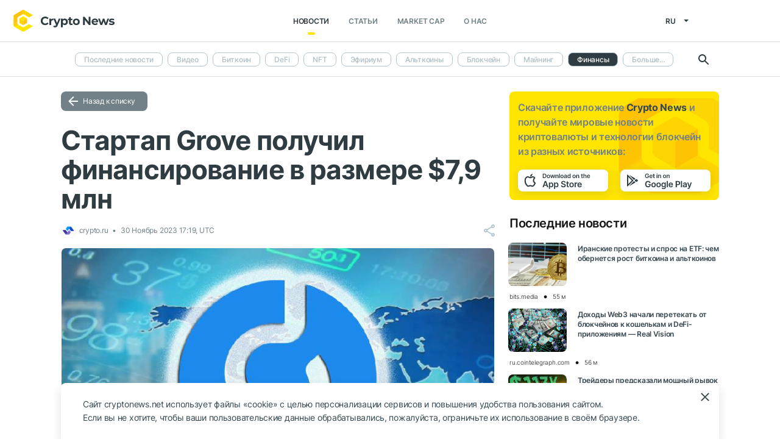

--- FILE ---
content_type: text/html; charset=UTF-8
request_url: https://cryptonews.net/ru/news/finance/27931631/
body_size: 8762
content:
<!DOCTYPE html>
<html lang="ru">
<head>
        <meta charset="UTF-8"><meta name="theme-color" content="#37474f"><meta name="viewport" content="width=device-width, maximum-scale=1.0"><meta http-equiv="X-UA-Compatible" content="ie=edge"><link rel="apple-touch-icon" sizes="180x180" href="/site-icons/apple-touch-icon.png"><link rel="manifest" href="/manifest.json"><meta name="robots" content="index, follow"/><meta name="description" content="Учредители поставщика децентрализованной физической инфраструктуры (DePIN) Grove успешно завершили раунд финансирования. Стартап, который ранее назывался Pocket Network Inc. привлек"/><title>Стартап Grove получил финансирование в размере $7,9 млн</title><style>body.bg-1 {
            background-position: calc(50% + 285px) -1px;
        }</style><link href="/favicon.ico" rel="shortcut icon" type="image/x-icon"/><link rel="stylesheet" href="/css/min.css?t=1768212925"><script>window.dataLayer = window.dataLayer || [];</script>
<meta name="google-adsense-account" content="ca-pub-8412527436912971">
<!-- Google Tag Manager -->
<script>(function (w, d, s, l, i) {
        w[l] = w[l] || [];
        w[l].push({'gtm.start': new Date().getTime(), event: 'gtm.js'});
        var f = d.getElementsByTagName(s)[0],
            j = d.createElement(s), dl = l != 'dataLayer' ? '&l=' + l : '';
        j.async = true;
        j.src = 'https://www.googletagmanager.com/gtm.js?id=' + i + dl;
        f.parentNode.insertBefore(j, f);
    })(window, document, 'script', 'dataLayer', 'GTM-W7KJBRM');</script>
<!-- End Google Tag Manager -->        <link rel="stylesheet" href="/css/select2.min.css">
            <meta property="og:image" content="https://cnews24.ru/uploads/82d/82d1e820f92c38abfd6eb3297c4771fc8f1f797c.jpg"/><meta property="og:title" content="Стартап Grove получил финансирование в размере $7,9 млн"/><meta property="og:type" content="news"/><meta property="article:published_time" content="2023-11-30T17:19:00+00:00"/>    </head>
<body ng-app="crypto" ng-controller="main"
            ng-class="{'open-header':dropdown_header}"
      data-output_location="news"      class="">
<!-- Google Tag Manager (noscript) -->
<noscript>
    <iframe src="https://www.googletagmanager.com/ns.html?id=GTM-W7KJBRM" height="0" width="0"
            style="display:none;visibility:hidden"></iframe>
</noscript>
<!-- End Google Tag Manager (noscript) -->
<header class="">
    <div class="flex between-xs middle-xs">

                    <div class="search-loop"></div>

<form name="article-search" action="/ru/"
      id="bnt-article-search-form" class="">
    <div class="wrap-fields">
        <span class="close-search-form"></span>
                                <label>
            <input type="text"
                   name="q"
                   placeholder="Поиск"
                   value="">
        </label>
        <label class="label-style">
            <select name="rubricId" data-width="100%" data-minimum-results-for-search="Infinity">
                                                            <option                                 value="-1">Последние новости
                        </option>
                                                                                <option                                 value="-2">Видео
                        </option>
                                                                                <option                                 value="1">Биткоин
                        </option>
                                                                                <option                                 value="14">DeFi
                        </option>
                                                                                <option                                 value="15">NFT
                        </option>
                                                                                <option                                 value="2">Эфириум
                        </option>
                                                                                <option                                 value="3">Альткоины
                        </option>
                                                                                <option                                 value="4">Блокчейн
                        </option>
                                                                                <option                                 value="6">Майнинг
                        </option>
                                                                                <option                                 value="7">Финансы
                        </option>
                                                                                <option                                 value="18">Metaverse
                        </option>
                                                                                <option                                 value="8">Регулирование
                        </option>
                                                                                <option                                 value="9">Безопасность
                        </option>
                                                                                <option                                 value="10">Аналитика
                        </option>
                                                                                <option                                 value="11">Рынок
                        </option>
                                                                                <option                                 value="12">Прочее
                        </option>
                                                                                <option                                 value="16">GameFi
                        </option>
                                                                                <option                                 value="5">ICO
                        </option>
                                                </select>
        </label>
        <button type="submit"></button>
    </div>
</form>    
        <div class="dropdown-header dropdown-icon" ng-click="dropdownHeader()"
     ng-class="{active:dropdown_header}">
</div>

<div class="header-logo">
        <a href="/ru/">
                                    <img src="/i/cnews-logo-new.svg" alt="logo" class="full">
                        </a>
</div>

<div class="header-menu">
    <div class="between-xs middle-xs menu-wrapper">
        <nav class="flex center-xs">
                            <li class="item">
    <a href="/ru/"
       class="active"
    >Новости</a>
</li>
<li class="item">
    <a href="/ru/editorial/all-posts/"
       class=""
    >Статьи</a>
</li>
<li class="item market-cap-item">
    <a href="/ru/market-cap/"
       class="">Market Cap</a>
</li>
<li class="item">
    <a href="/ru/about/"
       class="">
        О нас
    </a>
</li>                    </nav>
    </div>
</div>

<div class="flex middle-xs language_select">
    <span class="current"
          ng-click="language_menu=(!language_menu)"
          ng-class="{'active':language_menu}">
        ru
    </span>

    <ul class="animate-all" ng-class="{'active':language_menu}">
                                                        <li class="">
                        <a href="/news/finance/">en</a>
                    </li>
                                                                                            <li class="">
                        <a href="/de/news/finance/">de</a>
                    </li>
                                                                <li class="">
                        <a href="/es/news/finance/">es</a>
                    </li>
                                                                <li class="">
                        <a href="/ar/news/finance/">ar</a>
                    </li>
                                        </ul>
</div>
    </div>
</header>

                        <div class="header-submenu">
        <div class="container flex start-xs middle-xs ">

            <div class="dropdown-top-menu" ng-click="headerDownChange()"></div>

            
                            <ul>
                                                                                                                                                                            <li><a href="/ru/">Последние новости</a></li>
                                                                                                                                                <li><a href="/ru/news/video/">Видео</a></li>
                                                                                                                                                <li><a href="/ru/news/bitcoin/">Биткоин</a></li>
                                                                                                                                                <li><a href="/ru/news/defi/">DeFi</a></li>
                                                                                                                                                <li><a href="/ru/news/nft/">NFT</a></li>
                                                                                                                                                <li><a href="/ru/news/ethereum/">Эфириум</a></li>
                                                                                                                                                <li><a href="/ru/news/altcoins/">Альткоины</a></li>
                                                                                                                                                <li><a href="/ru/news/blockchain/">Блокчейн</a></li>
                                                                                                                                                <li><a href="/ru/news/mining/">Майнинг</a></li>
                                                                                                                                                                            <li class="active"><span>Финансы</span></li>
                                                                                                                                                <li><a href="/ru/news/metaverse/">Metaverse</a></li>
                                                                                                                                                <li><a href="/ru/news/legal/">Регулирование</a></li>
                                                                                                                                                <li><a href="/ru/news/security/">Безопасность</a></li>
                                                                                                                                                <li><a href="/ru/news/analytics/">Аналитика</a></li>
                                                                                                                                                <li><a href="/ru/news/market/">Рынок</a></li>
                                                                                                                                                <li><a href="/ru/news/other/">Прочее</a></li>
                                                                                                                                                <li><a href="/ru/news/gamefi/">GameFi</a></li>
                                                                                                                                                <li><a href="/ru/news/ico/">ICO</a></li>
                                            
                    <li class="more">
                        <span>Больше...</span>
                        <ul class="more-cryptonews-menu">
                                                                                                                                                                                                                                    <li><a href="/ru/news/">Последние новости</a></li>
                                                                                                                                                                                                <li><a href="/ru/news/video/">Видео</a></li>
                                                                                                                                                                                                <li><a href="/ru/news/bitcoin/">Биткоин</a></li>
                                                                                                                                                                                                <li><a href="/ru/news/defi/">DeFi</a></li>
                                                                                                                                                                                                <li><a href="/ru/news/nft/">NFT</a></li>
                                                                                                                                                                                                <li><a href="/ru/news/ethereum/">Эфириум</a></li>
                                                                                                                                                                                                <li><a href="/ru/news/altcoins/">Альткоины</a></li>
                                                                                                                                                                                                <li><a href="/ru/news/blockchain/">Блокчейн</a></li>
                                                                                                                                                                                                <li><a href="/ru/news/mining/">Майнинг</a></li>
                                                                                                                                                                                                                                    <li class="active"><span>Финансы</span></li>
                                                                                                                                                                                                <li><a href="/ru/news/metaverse/">Metaverse</a></li>
                                                                                                                                                                                                <li><a href="/ru/news/legal/">Регулирование</a></li>
                                                                                                                                                                                                <li><a href="/ru/news/security/">Безопасность</a></li>
                                                                                                                                                                                                <li><a href="/ru/news/analytics/">Аналитика</a></li>
                                                                                                                                                                                                <li><a href="/ru/news/market/">Рынок</a></li>
                                                                                                                                                                                                <li><a href="/ru/news/other/">Прочее</a></li>
                                                                                                                                                                                                <li><a href="/ru/news/gamefi/">GameFi</a></li>
                                                                                                                                                                                                <li><a href="/ru/news/ico/">ICO</a></li>
                                                                                    </ul>
                    </li>
                </ul>
            
            <div class="search-loop"></div>

<form name="article-search" action="/ru/"
      id="bnt-article-search-form" class="">
    <div class="wrap-fields">
        <span class="close-search-form"></span>
                                <label>
            <input type="text"
                   name="q"
                   placeholder="Поиск"
                   value="">
        </label>
        <label class="label-style">
            <select name="rubricId" data-width="100%" data-minimum-results-for-search="Infinity">
                                                            <option                                 value="-1">Последние новости
                        </option>
                                                                                <option                                 value="-2">Видео
                        </option>
                                                                                <option                                 value="1">Биткоин
                        </option>
                                                                                <option                                 value="14">DeFi
                        </option>
                                                                                <option                                 value="15">NFT
                        </option>
                                                                                <option                                 value="2">Эфириум
                        </option>
                                                                                <option                                 value="3">Альткоины
                        </option>
                                                                                <option                                 value="4">Блокчейн
                        </option>
                                                                                <option                                 value="6">Майнинг
                        </option>
                                                                                <option                                 value="7">Финансы
                        </option>
                                                                                <option                                 value="18">Metaverse
                        </option>
                                                                                <option                                 value="8">Регулирование
                        </option>
                                                                                <option                                 value="9">Безопасность
                        </option>
                                                                                <option                                 value="10">Аналитика
                        </option>
                                                                                <option                                 value="11">Рынок
                        </option>
                                                                                <option                                 value="12">Прочее
                        </option>
                                                                                <option                                 value="16">GameFi
                        </option>
                                                                                <option                                 value="5">ICO
                        </option>
                                                </select>
        </label>
        <button type="submit"></button>
    </div>
</form>        </div>
    </div>

    
<main  >
    <div class="container">

        <noindex>
            <div ng-include="templateAppByOs" ng-if="templateAppByOs"></div>
        </noindex>

                    <noindex>
                <div class="vert top"></div>
            </noindex>
        
        
        <div class="content row">

            
            <section
                    class="col-xs-12 col-sm-9                                            ">
                
    
    <a href="/ru/news/finance/" class="btn grey back-to-list">Назад к списку</a>
    <br>

        
    <div class="news-item detail content_text"
         data-article-id="27931631"
         data-id="/ru/news/finance/27931631/"
         data-image="https://cnews24.ru/uploads/82d/82d1e820f92c38abfd6eb3297c4771fc8f1f797c.jpg"
         data-title="Стартап Grove получил финансирование в размере $7,9 млн">

        <h1 class="article_title">Стартап Grove получил финансирование в размере $7,9 млн</h1>

        <div class="info middle-xs between-xs detail">
            <div class="flex left">
                                                    <span class="source">
                                            <img src="https://cnews24.ru/uploads/logo-resources/2/2796.png" alt="source-logo">&nbsp;
                                            crypto.ru
                                        </span>
                                <span class="datetime flex middle-xs">
                                                                30 Ноябрь 2023 17:19, UTC
                                    </span>
                            </div>
            <div class="flex end-xs right middle-xs">
                
                <div class="share-links flex middle-xs">
                    <span class="share-icon hover"></span>
                </div>
            </div>
        </div>

                    <img src="https://cnews24.ru/uploads/82d/82d1e820f92c38abfd6eb3297c4771fc8f1f797c.jpg" alt="image" class="article-detail-image" style="margin-bottom: 16px;width:100%">
        
        
                    <div class="content"><div class="cn-content">
<!-- content --><p>Учредители поставщика децентрализованной физической инфраструктуры (DePIN) Grove успешно завершили раунд финансирования. Стартап, который ранее назывался Pocket Network Inc. привлек $7,9 млн от Avon Ventures, Placeholder Capital и Druid Ventures. Все они являются дочерними компаниями инвестиционного гигант Fidelity.</p>
<adv data-paragraph="1"></adv><p>Согласно заявлению разработчиков, они очень рады успешному завершению инвестиционного раунда. В своем письме, направленном CoinDesk, специалисты отметили: руководители Grove планируют использовать финансирование для формирования новых партнерских отношений. Будущие соглашения будут призваны продвигать технологию DePIN в массы.</p>
<adv data-paragraph="2"></adv><p>Представители организации заявили, что объявят о новых партнерских связях в ближайшие месяцы. Заявлено, что речь может идти о известных компаниях в различных секторах бизнеса. DePIN подразумевает использование технологии блокчейна и стимулов в виде токенов для создания сетей физической инфраструктуры. Это необходимо для того, чтобы другим криптопроектам не приходилось нести дополнительные расходы на покупку и эксплуатацию собственного оборудования.</p>
<blockquote>
<p>Аналитики подчеркнули, что в этом смысле продукт Grove можно рассматривать как децентрализованную версию Amazon Web Services (AWS) или Google Cloud. В последнее время облачные сервисы пользуются огромной популярностью среди мировых крупных компаний.</p>
</blockquote>
<p>Grove предоставляет инфраструктуру Web3 для создания продуктов и услуг в собственной сети Pocket Network. На данный момент она успешно поддерживает более 40 различных цепочек. Нативный токен POKT имеет рыночную капитализацию около $139,5 млн. Его стоимость равнялась $0,09 на момент написания данной новости. Этот показатель вырос на 12,6% за прошедшие 24 часа.</p>
<!-- end-content -->
</div></div>
                            <div class="article-source-link">
                                            <a href="https://crypto.ru/rukovodstvo-grove-poluchilo-finansirovanie/?utm_source=CryptoNews&amp;utm_medium=app" class="source-host" target="_blank">crypto.ru</a>
                                    </div>
                        </div>

    
            <noindex>
            <div class="vert bottom"></div>
        </noindex>
    
            <div class="m-b-64"></div>
    
    <div id="article-modal-message">
    <div class="article">
        <div class="close animate-all"></div>
        <div class="title"></div>
        <div class="message"></div>
    </div>
</div>


    
    <ul class="share-block" style="display: none">
    <li class="vk">
        <a href="" rel="nofollow noopener" target="_blank" title="">
            <i class="fab fa-vk"></i>
        </a>
    </li>
    <li class="fb">
        <a href="" rel="nofollow noopener" target="_blank" title="">
            <i class="fab fa-facebook"></i>
        </a>
    </li>
    <li class="tw">
        <a href="" rel="nofollow noopener" target="_blank" title="">
            <i class="fab fa-twitter"></i>
        </a>
    </li>
    <li class="vb">
        <a href="" rel="nofollow noopener" target="_blank" title="">
            <i class="fas fa-phone"></i>
        </a>
    </li>
    <li class="wa">
        <a href="" rel="nofollow noopener" target="_blank" title="">
            <i class="fab fa-whatsapp"></i>
        </a>
    </li>
    <li class="tg">
        <a href="" rel="nofollow noopener" target="_blank" title="">
            <i class="fas fa-paper-plane"></i>
        </a>
    </li>
</ul>

            </section>

                        <aside class="col-xs col-sm right-side">
            <div class="download_the_app">
    Скачайте приложение <b>Crypto News</b> и получайте мировые новости криптовалюты и&nbsp;технологии блокчейн из&nbsp;разных источников:
    <div class="apps flex center-xs">
        <a rel="nofollow" target="_blank" href="https://app.appsflyer.com/id1267753692?pid=website&c=cryptonews.net">
                            <img src="/i/app/side_app_store.svg" alt="">
                    </a>
        <a rel="nofollow" target="_blank" href="https://app.appsflyer.com/com.cryptonews?pid=website&c=cryptonews.net">
                            <img src="/i/app/side_google_play.svg" alt="">
                    </a>
    </div>
</div>                            <div class="latest_mews_title">Последние новости</div>

        <div class="latest_articles">
                                                                    <div class="row news-item start-xs">
                    <a href="/ru/news/analytics/32289576/"
                       class="image-wrap col-xs-12 col-sm-3">
                                                                                                    <span class="image lazy" data-src="https://cnews24.ru/uploads/6cb/6cbfcff7f5c87edf79f636b9e548fb9a35a32433.webp">
                                                    </span>
                    </a>

                    <div class="desc col-xs">
                        <a href="/ru/news/analytics/32289576/"
                           class="title">Иранские протесты и спрос на ETF: чем обернется рост биткоина и альткоинов</a>

                                            </div>

                    <div class="info alt flex middle-xs between-xs">
                        <div class="col-xs">
                            <div class="row middle-xs">
                                <span>bits.media</span>
                                <span class="middle-marker"></span>
                                <span class="datetime flex middle-xs">
                                                                            55 м
                                                                    </span>
                            </div>
                        </div>
                                            </div>
                </div>
                                                                                <div class="row news-item start-xs">
                    <a href="/ru/news/blockchain/32290126/"
                       class="image-wrap col-xs-12 col-sm-3">
                                                                                                    <span class="image lazy" data-src="https://cnews24.ru/uploads/af8/af8a3317dea545d80dbe4ebbbb7ce812eda3a45d.jpg">
                                                    </span>
                    </a>

                    <div class="desc col-xs">
                        <a href="/ru/news/blockchain/32290126/"
                           class="title">Доходы Web3 начали перетекать от блокчейнов к кошелькам и DeFi-приложениям — Real Vision</a>

                                            </div>

                    <div class="info alt flex middle-xs between-xs">
                        <div class="col-xs">
                            <div class="row middle-xs">
                                <span>ru.cointelegraph.com</span>
                                <span class="middle-marker"></span>
                                <span class="datetime flex middle-xs">
                                                                            56 м
                                                                    </span>
                            </div>
                        </div>
                                            </div>
                </div>
                                                                                <div class="row news-item start-xs">
                    <a href="/ru/news/bitcoin/32289399/"
                       class="image-wrap col-xs-12 col-sm-3">
                                                                                                    <span class="image lazy" data-src="https://cnews24.ru/uploads/a53/a53895ee19b75dfcf40440bcad57d7f8dd3f913e.jpg">
                                                    </span>
                    </a>

                    <div class="desc col-xs">
                        <a href="/ru/news/bitcoin/32289399/"
                           class="title">Трейдеры предсказали мощный рывок биткоина к $113 000</a>

                                            </div>

                    <div class="info alt flex middle-xs between-xs">
                        <div class="col-xs">
                            <div class="row middle-xs">
                                <span>ru.cointelegraph.com</span>
                                <span class="middle-marker"></span>
                                <span class="datetime flex middle-xs">
                                                                            57 м
                                                                    </span>
                            </div>
                        </div>
                                            </div>
                </div>
                                                                                <div class="row news-item start-xs">
                    <a href="/ru/news/market/32290192/"
                       class="image-wrap col-xs-12 col-sm-3">
                                                                                                    <span class="image lazy" data-src="https://cnews24.ru/uploads/607/607f5155e7159a7a10ae3efb36be53d81f3fd857.jpg">
                                                    </span>
                    </a>

                    <div class="desc col-xs">
                        <a href="/ru/news/market/32290192/"
                           class="title">Объявлен альткоин с наибольшим объемом торгов в Южной Корее в 2025 году! Ничего удивительного!</a>

                                            </div>

                    <div class="info alt flex middle-xs between-xs">
                        <div class="col-xs">
                            <div class="row middle-xs">
                                <span>ru.bitcoinsistemi.com</span>
                                <span class="middle-marker"></span>
                                <span class="datetime flex middle-xs">
                                                                            58 м
                                                                    </span>
                            </div>
                        </div>
                                            </div>
                </div>
                                                                                <div class="row news-item start-xs">
                    <a href="/ru/news/altcoins/32289322/"
                       class="image-wrap col-xs-12 col-sm-3">
                                                                                                    <span class="image lazy" data-src="https://cnews24.ru/uploads/b93/b93294c844e4c2e41d3b9ac627bc59074717bb48.jpg">
                                                    </span>
                    </a>

                    <div class="desc col-xs">
                        <a href="/ru/news/altcoins/32289322/"
                           class="title">Том Ли, основатель Big Bull, намекнул, что его компания может сотрудничать с неожиданно появившимся альткоином!</a>

                                            </div>

                    <div class="info alt flex middle-xs between-xs">
                        <div class="col-xs">
                            <div class="row middle-xs">
                                <span>ru.bitcoinsistemi.com</span>
                                <span class="middle-marker"></span>
                                <span class="datetime flex middle-xs">
                                                                            1 ч
                                                                    </span>
                            </div>
                        </div>
                                            </div>
                </div>
                                                                                <div class="row news-item start-xs">
                    <a href="/ru/news/legal/32290030/"
                       class="image-wrap col-xs-12 col-sm-3">
                                                                                                    <span class="image lazy" data-src="https://cnews24.ru/uploads/2f8/2f8cb46f750666e17db8f1ec62a06185ab5e5272.jpg">
                                                    </span>
                    </a>

                    <div class="desc col-xs">
                        <a href="/ru/news/legal/32290030/"
                           class="title">Внимание: Объявлена новая дата принятия решения США о тарифах, которое окажет глубокое влияние на биткоин и альткоины!</a>

                                            </div>

                    <div class="info alt flex middle-xs between-xs">
                        <div class="col-xs">
                            <div class="row middle-xs">
                                <span>ru.bitcoinsistemi.com</span>
                                <span class="middle-marker"></span>
                                <span class="datetime flex middle-xs">
                                                                            1 ч
                                                                    </span>
                            </div>
                        </div>
                                            </div>
                </div>
                        </div>


                                        <noindex>
                    <div class="vert side"></div>
                </noindex>
                        <h3 class="top-coins-title">Top 5 криптовалют</h3>
<div id="top-coins">
    <ng-include src="topCoinsTemplate" ng-if="topCoinsTemplate">
        <div ng-if="!topCoinsTemplate">
                            <div class="item preload">
                    <div class="icon"></div>
                    <div class="name-symbol">
                        <div class="name"></div>
                        <div class="symbol"></div>
                    </div>
                    <div class="price-percent">
                        <div class="price"></div>
                        <div class="percent red"></div>
                    </div>
                </div>
                            <div class="item preload">
                    <div class="icon"></div>
                    <div class="name-symbol">
                        <div class="name"></div>
                        <div class="symbol"></div>
                    </div>
                    <div class="price-percent">
                        <div class="price"></div>
                        <div class="percent red"></div>
                    </div>
                </div>
                            <div class="item preload">
                    <div class="icon"></div>
                    <div class="name-symbol">
                        <div class="name"></div>
                        <div class="symbol"></div>
                    </div>
                    <div class="price-percent">
                        <div class="price"></div>
                        <div class="percent red"></div>
                    </div>
                </div>
                            <div class="item preload">
                    <div class="icon"></div>
                    <div class="name-symbol">
                        <div class="name"></div>
                        <div class="symbol"></div>
                    </div>
                    <div class="price-percent">
                        <div class="price"></div>
                        <div class="percent red"></div>
                    </div>
                </div>
                            <div class="item preload">
                    <div class="icon"></div>
                    <div class="name-symbol">
                        <div class="name"></div>
                        <div class="symbol"></div>
                    </div>
                    <div class="price-percent">
                        <div class="price"></div>
                        <div class="percent red"></div>
                    </div>
                </div>
                    </div>
    </ng-include>
</div>
                            <noindex>
                    <div class="vert side2"></div>
                </noindex>
                    </aside>
    
                    </div>

    </div>
</main>
    <footer>
    <div class="top container">

        <div class="row start-xs">

            <div class="col-xs-12 col-sm-8 f-side">

                <div class="row wrap-site-menus">
                    <div class="col-xs-12 col-sm cnews-menu">
                        <h3>Новости</h3>
                        <h3 class="more-title" ng-click="news_ets_open=!news_ets_open" ng-class="{open:news_ets_open}">
                            Новости
                            <span class="more" ng-class="{open:news_ets_open}"></span>
                        </h3>
                            <ul ng-class="{open:news_ets_open}">
                                                                        <li class="item"><a href="/ru/" class="middle-xs">Последние новости</a></li>
                                            <li class="item"><a href="/ru/news/video/" class="middle-xs">Видео</a></li>
                                            <li class="item"><a href="/ru/news/bitcoin/" class="middle-xs">Биткоин</a></li>
                                            <li class="item"><a href="/ru/news/defi/" class="middle-xs">DeFi</a></li>
                                            <li class="item"><a href="/ru/news/nft/" class="middle-xs">NFT</a></li>
                                            <li class="item"><a href="/ru/news/ethereum/" class="middle-xs">Эфириум</a></li>
                                                    <li class="item hide"><a href="/ru/news/altcoins/" class="middle-xs">Альткоины</a></li>
                                            <li class="item hide"><a href="/ru/news/blockchain/" class="middle-xs">Блокчейн</a></li>
                                            <li class="item hide"><a href="/ru/news/mining/" class="middle-xs">Майнинг</a></li>
                                            <li class="item hide"><a href="/ru/news/finance/" class="middle-xs">Финансы</a></li>
                                            <li class="item hide"><a href="/ru/news/metaverse/" class="middle-xs">Metaverse</a></li>
                                            <li class="item hide"><a href="/ru/news/legal/" class="middle-xs">Регулирование</a></li>
                                            <li class="item hide"><a href="/ru/news/security/" class="middle-xs">Безопасность</a></li>
                                            <li class="item hide"><a href="/ru/news/analytics/" class="middle-xs">Аналитика</a></li>
                                            <li class="item hide"><a href="/ru/news/market/" class="middle-xs">Рынок</a></li>
                                            <li class="item hide"><a href="/ru/news/other/" class="middle-xs">Прочее</a></li>
                                            <li class="item hide"><a href="/ru/news/gamefi/" class="middle-xs">GameFi</a></li>
                                            <li class="item hide"><a href="/ru/news/ico/" class="middle-xs">ICO</a></li>
                <li class="item cursor more" ng-click="news_ets_open=!news_ets_open"
            ng-show="!news_ets_open">
            <span class="flex">Больше...</span>
        </li>
        <li class="item cursor more" ng-click="news_ets_open=!news_ets_open"
            ng-show="news_ets_open">
            <span class="flex">Свернуть</span>
        </li>
    </ul>

                    </div>

                                            <div class="col-xs-12 col-sm editorial-footer-menu">
                            <h3>Статьи</h3>
                            <h3 class="more-title"
                                ng-class="{open:articles_open}"
                                ng-click="articles_open=!articles_open">Статьи
                                <span class="more" ng-class="{open:articles_open}"></span>
                            </h3>
                                                            <ul ng-class="{open:articles_open}">
                                                                            <li class="item">
                                            <a href="/ru/editorial/all-posts/">
                                                Все статьи</a>
                                        </li>
                                                                            <li class="item">
                                            <a href="/ru/editorial/news/">
                                                Новости</a>
                                        </li>
                                                                            <li class="item">
                                            <a href="/ru/editorial/investments/">
                                                Инвестиции</a>
                                        </li>
                                                                            <li class="item">
                                            <a href="/ru/editorial/regulirovanie/">
                                                Регулирование</a>
                                        </li>
                                                                            <li class="item">
                                            <a href="/ru/editorial/tekhnologii/">
                                                Технологии</a>
                                        </li>
                                                                            <li class="item">
                                            <a href="/ru/editorial/gest-posty/">
                                                Гест-посты</a>
                                        </li>
                                                                            <li class="item">
                                            <a href="/ru/editorial/analitika/">
                                                Аналитика</a>
                                        </li>
                                                                            <li class="item">
                                            <a href="/ru/editorial/press-releases/">
                                                Новости партнеров</a>
                                        </li>
                                                                            <li class="item">
                                            <a href="/ru/editorial/guides/">
                                                Начинающим</a>
                                        </li>
                                                                    </ul>
                                                    </div>
                    
                    <div class="col-xs-12 col-sm about-us-menu">
                        <h3>О нас</h3>
                        <h3 class="more-title" ng-click="about_open=!about_open" ng-class="{open:about_open}">
                            О нас
                            <span class="more" ng-class="{open:about_open}"></span>
                        </h3>
                        <ul ng-class="{open:about_open}">
                                                        
<li class="item ">
    <a href="/ru/about/">О проекте</a>
</li>
<li class="item ">
    <a href="/ru/about-app/">О приложении</a>
</li>
<li class="item ">
    <a href="/ru/advertising/">Реклама</a>
</li>
<li class="item ">
    <a href="/ru/contacts/">Контакты</a>
</li>
<li class="item ">
    <a href="/ru/event/?where%5Bactually%5D=true">Мероприятия</a>
</li>
    <li class="item ">
        <a href="/ru/glossary/">Глоссарий</a>
    </li>
                        </ul>
                    </div>

                    <div class="col-xs-12 col-sm">
                        <h3>Политики</h3>
                        <h3 class="more-title policies" ng-click="polices_open=!polices_open"
                            ng-class="{open:polices_open}">
                            Политики
                            <span class="more" ng-class="{open:polices_open}"></span>
                        </h3>
                        <ul ng-class="{open:polices_open}">
                            <li class="item">
                                <a href="/ru/privacy-policy/">
                                    Политика конфиденциальности</a>
                            </li>
                            <li>
                                <a href="/ru/copyright/">
                                    Правообладателям
                                </a>
                            </li>
                            <li>
                                <a href="/ru/disclaimer/">Дисклеймер</a>
                            </li>
                            <li>
                                <a href="/ru/personal-data/">Политика обработки ПД</a>
                            </li>
                            <li>
                                <a href="/ru/public-offer/">Пользовательское соглашение</a>
                            </li>
                                                    </ul>
                    </div>
                </div>
            </div>

            <div class="col-xs-12 col-sm f-side apps-shared-links">
                <div class="download_the_app">
    Скачайте приложение <b>Crypto News</b> и получайте мировые новости криптовалюты и&nbsp;технологии блокчейн из&nbsp;разных источников:
    <div class="apps flex center-xs">
        <a rel="nofollow" target="_blank" href="https://app.appsflyer.com/id1267753692?pid=website&c=cryptonews.net">
                            <img src="/i/app/side_app_store.svg" alt="">
                    </a>
        <a rel="nofollow" target="_blank" href="https://app.appsflyer.com/com.cryptonews?pid=website&c=cryptonews.net">
                            <img src="/i/app/side_google_play.svg" alt="">
                    </a>
    </div>
</div>                <div class="social-subscribe">
    <div>Подписывайтесь на нас в социальных сетях:</div>
    <div class="social">
                    <div class="item vk">
                <a href="https://vk.ru/cryptonews_rus" target="_blank" rel="nofollow">
                    <i class="fab fa-vk" aria-hidden="true" style="color: #fff"></i>
                </a>
            </div>
                    <div class="item telegram">
                <a href="https://t.me/cryptonews_rus_app" target="_blank" rel="nofollow">
                    <i class="fa fa-paper-plane" aria-hidden="true" style="color: #fff"></i>
                </a>
            </div>
            </div>
</div>

                            </div>

        </div>
    </div>

    <div class="separator">
        <div class="container"></div>
    </div>

    <div class="bottom">
        <div class="container">
            <div class="copyright">
                © 2018 - 2026 Crypto News. При использовании материалов ссылка на cryptonews.net обязательна.
            </div>
        </div>
    </div>

</footer>

<div ng-include="templateCookieAccept" ng-if="templateCookieAccept"></div>    <noindex>
        <div class="vert footer" style="display: none"></div>
    </noindex>
    <script src="/js/controllers/offer-the-news.min.js?t=1768212925"></script>
    <script src="/js/controllers/mistake-form.min.js?t=1768212925"></script>
    <script src="/js/controllers/article-comment-controller.min.js?t=1768212925"></script>
    <script src="/js/min.js?t=1768212925"></script>
    <script src="/js/controllers/shareArticle.min.js?t=1768212925"></script>
    <script src="/js/select2.min.js"></script>

<script data-cfasync="false" type="text/javascript" id="clever-core">
    /* <![CDATA[ */
    (function (document, window) {
        var a, c = document.createElement("script"), f = window.frameElement;

        c.id = "CleverCoreLoader96131";
        c.src = "https://scripts.cleverwebserver.com/b1e029e2fa78ca8833257c47727b46c5.js";

        c.async = !0;
        c.type = "text/javascript";
        c.setAttribute("data-target", window.name || (f && f.getAttribute("id")));
        c.setAttribute("data-callback", "put-your-callback-function-here");
        c.setAttribute("data-callback-url-click", "put-your-click-macro-here");
        c.setAttribute("data-callback-url-view", "put-your-view-macro-here");

        try {
            a = parent.document.getElementsByTagName("script")[0] || document.getElementsByTagName("script")[0];
        } catch (e) {
            a = !1;
        }

        a || (a = document.getElementsByTagName("head")[0] || document.getElementsByTagName("body")[0]);
        a.parentNode.insertBefore(c, a);
    })(document, window);
    /* ]]> */
</script>
</body>
</html>


--- FILE ---
content_type: text/html; charset=UTF-8
request_url: https://cryptonews.net/ru/get/get-top-coins
body_size: 501
content:
            <a href="/ru/market-cap/bitcoin/" class="item">
            <div class="icon">
                                    <img src="https://cnews24.ru/uploads/coin-icons/1.png?t=1764545412" alt="coin-icon">
                            </div>

            <div class="name-symbol">
                <div class="name">Bitcoin</div>
                <div class="symbol">BTC</div>
            </div>
            <div class="price-percent">
                <div class="price">$ 94 802,93</div>
                <div class="percent red">
                    -0,77 %
                </div>
            </div>

                    </a>
            <a href="/ru/market-cap/ethereum/" class="item">
            <div class="icon">
                                    <img src="https://cnews24.ru/uploads/coin-icons/1027.png?t=1764545421" alt="coin-icon">
                            </div>

            <div class="name-symbol">
                <div class="name">Ethereum</div>
                <div class="symbol">ETH</div>
            </div>
            <div class="price-percent">
                <div class="price">$ 3 267,49</div>
                <div class="percent red">
                    -1,02 %
                </div>
            </div>

                    </a>
            <a href="/ru/market-cap/tether/" class="item">
            <div class="icon">
                                    <img src="https://cnews24.ru/uploads/coin-icons/825.png?t=1764545448" alt="coin-icon">
                            </div>

            <div class="name-symbol">
                <div class="name">Tether USDt</div>
                <div class="symbol">USDT</div>
            </div>
            <div class="price-percent">
                <div class="price">$ 0,99944264</div>
                <div class="percent red">
                    -0,01 %
                </div>
            </div>

                    </a>
            <a href="/ru/market-cap/bnb/" class="item">
            <div class="icon">
                                    <img src="https://cnews24.ru/uploads/coin-icons/1839.png?t=1764545411" alt="coin-icon">
                            </div>

            <div class="name-symbol">
                <div class="name">BNB</div>
                <div class="symbol">BNB</div>
            </div>
            <div class="price-percent">
                <div class="price">$ 929,18</div>
                <div class="percent green">
                    0,12 %
                </div>
            </div>

                    </a>
            <a href="/ru/market-cap/xrp/" class="item">
            <div class="icon">
                                    <img src="https://cnews24.ru/uploads/coin-icons/52.png?t=1764545453" alt="coin-icon">
                            </div>

            <div class="name-symbol">
                <div class="name">XRP</div>
                <div class="symbol">XRP</div>
            </div>
            <div class="price-percent">
                <div class="price">$ 2,05078554</div>
                <div class="percent red">
                    -0,83 %
                </div>
            </div>

                    </a>
    

--- FILE ---
content_type: text/html; charset=UTF-8
request_url: https://cryptonews.net/ru/get/cookiesProcessing
body_size: 409
content:
<div class="cookies_processing">
    <div class="container">
        Сайт cryptonews.net использует файлы «cookie» с целью персонализации сервисов и повышения удобства пользования сайтом.<br>Если вы не хотите, чтобы ваши пользовательские данные обрабатывались, пожалуйста, ограничьте их использование в своём браузере.
        <div class="close-cp" ng-click="acceptCookieProcessing()"></div>
    </div>
</div>